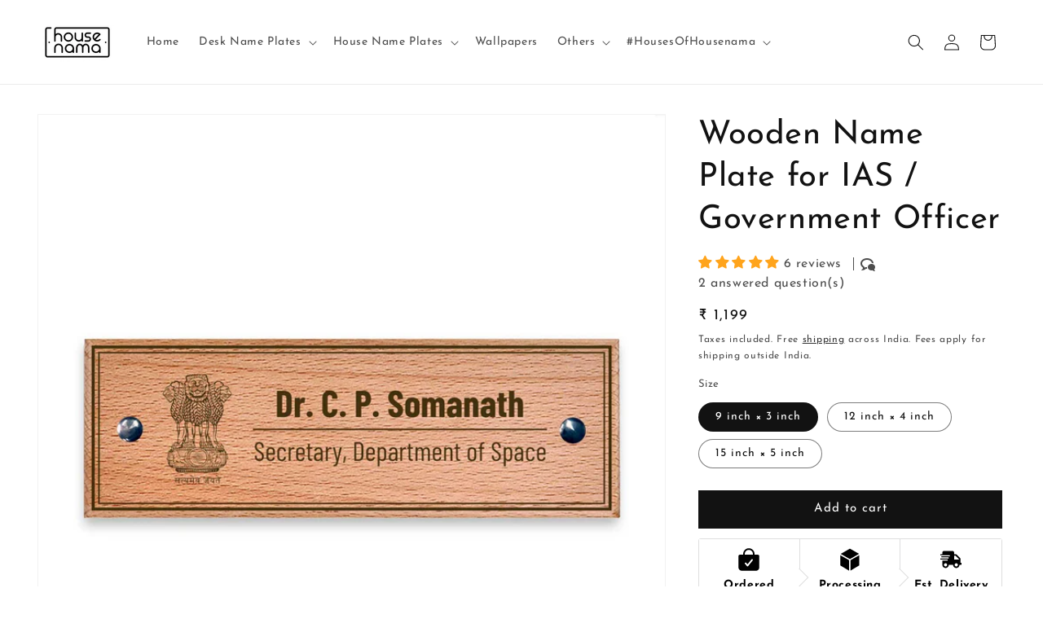

--- FILE ---
content_type: text/css
request_url: https://housenama.com/cdn/shop/t/16/assets/section-related-products.aio.min.css?v=142209239612175470361734635268
body_size: -734
content:
/*
Generated time: December 19, 2024 19:07
This file was created by the app developer. Feel free to contact the original developer with any questions. It was minified (compressed) by AVADA. AVADA do NOT own this script.
*/
.related-products{display:block}.related-products__heading{margin:0 0 3rem}

--- FILE ---
content_type: text/css
request_url: https://housenama.com/cdn/shop/t/16/assets/section-footer.aio.min.css?v=105380136466655656261734635265
body_size: 870
content:
/*
Generated time: December 19, 2024 19:07
This file was created by the app developer. Feel free to contact the original developer with any questions. It was minified (compressed) by AVADA. AVADA do NOT own this script.
*/
.footer{border-top:.1rem solid rgba(var(--color-foreground),.08)}.footer:not(.color-scheme-1){border-top:none}.footer__content-top{padding-bottom:5rem;display:block}@media screen and (max-width:749px){.footer .grid{display:block}.footer-block.grid__item{padding:0;margin:4rem 0;width:100%}.footer-block.grid__item:first-child{margin-top:0}.footer__content-top{padding-bottom:3rem;padding-left:calc(4rem / var(--font-body-scale));padding-right:calc(4rem / var(--font-body-scale))}}@media screen and (min-width:750px){.footer__content-top .grid{row-gap:6rem;margin-bottom:0}}.footer__content-bottom{border-top:solid .1rem rgba(var(--color-foreground),.08);padding-top:3rem}.footer__content-bottom:only-child{border-top:0}.footer__content-bottom-wrapper{display:flex;width:100%}@media screen and (max-width:749px){.footer__content-bottom{flex-wrap:wrap;padding-top:0;padding-left:0;padding-right:0;row-gap:1.5rem}.footer__content-bottom-wrapper{flex-wrap:wrap;row-gap:1.5rem;justify-content:center}.footer__content-bottom.scroll-trigger.animate--slide-in{animation:none;opacity:1;transform:inherit}}.footer__localization:empty+.footer__column--info{align-items:center}@media screen and (max-width:749px){.footer__localization:empty+.footer__column{padding-top:1.5rem}}.footer__column{width:100%;align-items:flex-end}.footer__column--info{display:flex;flex-direction:column;justify-content:center;align-items:center;padding-left:2rem;padding-right:2rem}@media screen and (min-width:750px){.footer__column--info{padding-left:0;padding-right:0;align-items:flex-end}}.footer-block:only-child:last-child{text-align:center;max-width:76rem;margin:0 auto}@media screen and (min-width:750px){.footer-block{display:block;margin-top:0}}.footer-block:empty{display:none}.footer-block--newsletter{display:flex;align-items:flex-end;margin-top:3rem;gap:1rem}.footer-block--newsletter:only-child{margin-top:0}@media screen and (max-width:749px){.footer-block.footer-block--menu:only-child{text-align:left}}@media screen and (min-width:750px){.footer-block--newsletter{flex-wrap:nowrap;justify-content:center}}.footer-block__heading{margin-bottom:2rem;margin-top:0;font-size:calc(var(--font-heading-scale) * 1.6rem)}@media screen and (min-width:990px){.footer-block__heading{font-size:calc(var(--font-heading-scale) * 1.8rem)}}.footer-block--newsletter:empty,.footer__list-social:empty{display:none}.footer__follow-on-shop{display:flex;text-align:center}.footer__list-social.list-social:only-child{justify-content:center}.footer-block__newsletter{text-align:center;flex-grow:1}.newsletter-form__field-wrapper{max-width:36rem}@media screen and (min-width:750px){.footer-block__newsletter:not(:only-child){text-align:left;margin-right:auto}.footer-block__newsletter:not(:only-child) .footer__newsletter{justify-content:flex-start;margin:0}.footer-block__newsletter:not(:only-child) .newsletter-form__message--success{left:auto}.footer__follow-on-shop{margin-bottom:.4rem}.footer__follow-on-shop:first-child:not(:last-child){justify-content:flex-start;margin-right:auto;text-align:left}.footer__follow-on-shop:not(:first-child):not(:last-child){justify-content:flex-end;text-align:right}}@media screen and (max-width:749px){.footer-block--newsletter{display:flex;flex-direction:column;flex:1 1 100%;align-items:center;gap:3rem}.footer-block__newsletter,.footer__follow-on-shop,.footer__list-social.list-social{display:flex;justify-content:center}.footer-block__newsletter{flex-direction:column}}@media screen and (min-width:750px){.footer-block__newsletter+.footer__list-social{margin-top:0}}.footer__localization{display:flex;flex-direction:row;justify-content:center;align-content:center;flex-wrap:wrap;padding:1rem 1rem 0}.footer__localization:empty{display:none}.footer__localization h2{margin:1rem 1rem .5rem;color:rgba(var(--color-foreground),.75)}@media screen and (min-width:750px){.footer__localization{padding:.4rem 0;justify-content:flex-start}.footer__localization h2{margin:1rem 0 0}}@media screen and (min-width:750px){.footer__payment{margin-top:1.5rem}}.footer__content-bottom-wrapper--center{justify-content:center}.footer__copyright{text-align:center;margin-top:1.5rem}@media screen and (min-width:750px){.footer__content-bottom-wrapper:not(.footer__content-bottom-wrapper--center) .footer__copyright{text-align:right}}@keyframes appear-down{0%{opacity:0;margin-top:-1rem}100%{opacity:1;margin-top:0}}.footer-block__details-content{margin-bottom:4rem}@media screen and (min-width:750px){.footer-block__details-content{margin-bottom:0}.footer-block__details-content>li,.footer-block__details-content>p{padding:0}.footer-block:only-child li{display:inline}.footer-block__details-content>li:not(:last-child){margin-right:1.5rem}}.copyright__content a,.footer-block__details-content .list-menu__item--link{color:rgba(var(--color-foreground),.75)}.footer-block__details-content .list-menu__item--active{transition:text-decoration-thickness var(--duration-short) ease;color:rgb(var(--color-foreground))}@media screen and (min-width:750px){.copyright__content a:hover,.footer-block__details-content .list-menu__item--link:hover{color:rgb(var(--color-foreground));text-decoration:underline;text-underline-offset:0.3rem}.footer-block__details-content .list-menu__item--active:hover{text-decoration-thickness:0.2rem}}@media screen and (max-width:989px){.footer-block__details-content .list-menu__item--link{padding-top:1rem;padding-bottom:1rem}}@media screen and (min-width:750px){.footer-block__details-content .list-menu__item--link{display:inline-block;font-size:1.4rem}.footer-block__details-content>:first-child .list-menu__item--link{padding-top:0}}.footer-block-image{display:flex}.footer-block-image.left{justify-content:flex-start}.footer-block-image.center{justify-content:center}.footer-block-image.right{justify-content:flex-end}@media screen and (max-width:749px){.footer-block-image,.footer-block-image.center,.footer-block-image.left,.footer-block-image.right{justify-content:center}}.footer-block__image-wrapper{margin-bottom:2rem;overflow:hidden!important}.footer-block__image-wrapper img{display:block;height:auto;max-width:100%}.footer-block__brand-info{text-align:left}.footer-block:only-child .footer-block__brand-info{text-align:center}.footer-block:only-child>.footer-block__brand-info>.footer-block__image-wrapper{margin-left:auto;margin-right:auto}.footer-block-image>img,.footer-block__brand-info>img{height:auto}.footer-block:only-child .footer-block__brand-info .footer__list-social.list-social{justify-content:center}.footer-block__brand-info .footer__list-social.list-social{justify-content:flex-start}.footer-block__details-content .placeholder-svg{max-width:20rem}.copyright__content{font-size:1.1rem}.copyright__content a{color:currentColor;text-decoration:none}.policies{display:inline}.policies li{display:inline-flex;justify-content:center;align-items:center}.policies li::before{content:'\00B7';padding:0 .8rem}.policies li a{padding:.6rem 0;display:block}@media screen and (min-width:750px){.policies li a{padding:0}}@keyframes animateLocalization{0%{opacity:0;transform:translateY(0)}100%{opacity:1;transform:translateY(-1rem)}}@supports not (inset:10px){@media screen and (max-width:749px){.footer .grid{margin-left:0}}@media screen and (min-width:750px){.footer__content-top .grid{margin-left:-3rem}.footer__content-top .grid__item{padding-left:3rem}}}

--- FILE ---
content_type: text/javascript; charset=utf-8
request_url: https://housenama.com/products/wooden-name-plate-for-ias-government-officer.js
body_size: 38
content:
{"id":8458932027623,"title":"Wooden Name Plate for IAS \/ Government Officer","handle":"wooden-name-plate-for-ias-government-officer","description":"\u003cp\u003eThese neat, efficient, steamed beech wood nameplates are just what the officer ordered, literally. Made to order and good for years to come.\u003c\/p\u003e\n\u003cp\u003eEach name-plate comes with a pair of mirror screws so that it can be easily affixed outside your house - either on the door or besides the door.\u003c\/p\u003e\n\u003cp\u003eAll our wooden name-plates are coated with polyurethane - making it more resistant to water and other atmospheric agents. Needless to say, it makes for a meaningful and durable housewarming party gift.\u003c\/p\u003e","published_at":"2023-08-01T08:33:35+05:30","created_at":"2023-08-01T00:37:52+05:30","vendor":"Housenama","type":"Address Signs","tags":["house","office","rectangle","wooden"],"price":119900,"price_min":119900,"price_max":179900,"available":true,"price_varies":true,"compare_at_price":null,"compare_at_price_min":0,"compare_at_price_max":0,"compare_at_price_varies":false,"variants":[{"id":47333992726759,"title":"9 inch × 3 inch","option1":"9 inch × 3 inch","option2":null,"option3":null,"sku":"EWNIAS01","requires_shipping":true,"taxable":true,"featured_image":null,"available":true,"name":"Wooden Name Plate for IAS \/ Government Officer - 9 inch × 3 inch","public_title":"9 inch × 3 inch","options":["9 inch × 3 inch"],"price":119900,"weight":200,"compare_at_price":null,"inventory_management":"shopify","barcode":null,"requires_selling_plan":false,"selling_plan_allocations":[]},{"id":47333992792295,"title":"12 inch × 4 inch","option1":"12 inch × 4 inch","option2":null,"option3":null,"sku":"EWNIAS02","requires_shipping":true,"taxable":true,"featured_image":null,"available":true,"name":"Wooden Name Plate for IAS \/ Government Officer - 12 inch × 4 inch","public_title":"12 inch × 4 inch","options":["12 inch × 4 inch"],"price":149900,"weight":200,"compare_at_price":null,"inventory_management":"shopify","barcode":null,"requires_selling_plan":false,"selling_plan_allocations":[]},{"id":47333992857831,"title":"15 inch × 5 inch","option1":"15 inch × 5 inch","option2":null,"option3":null,"sku":"EWNIAS03","requires_shipping":true,"taxable":true,"featured_image":null,"available":true,"name":"Wooden Name Plate for IAS \/ Government Officer - 15 inch × 5 inch","public_title":"15 inch × 5 inch","options":["15 inch × 5 inch"],"price":179900,"weight":200,"compare_at_price":null,"inventory_management":"shopify","barcode":null,"requires_selling_plan":false,"selling_plan_allocations":[]}],"images":["\/\/cdn.shopify.com\/s\/files\/1\/0582\/4007\/3878\/files\/wooden-name-plate-for-ias-government-officer-housenama-1.jpg?v=1736848699","\/\/cdn.shopify.com\/s\/files\/1\/0582\/4007\/3878\/files\/wooden-name-plate-for-ias-government-officer-housenama-2.jpg?v=1736848700"],"featured_image":"\/\/cdn.shopify.com\/s\/files\/1\/0582\/4007\/3878\/files\/wooden-name-plate-for-ias-government-officer-housenama-1.jpg?v=1736848699","options":[{"name":"Size","position":1,"values":["9 inch × 3 inch","12 inch × 4 inch","15 inch × 5 inch"]}],"url":"\/products\/wooden-name-plate-for-ias-government-officer","media":[{"alt":"Wooden Name Plate for IAS \/ Government Officer - Housenama","id":33520418750695,"position":1,"preview_image":{"aspect_ratio":1.0,"height":1500,"width":1500,"src":"https:\/\/cdn.shopify.com\/s\/files\/1\/0582\/4007\/3878\/files\/wooden-name-plate-for-ias-government-officer-housenama-1.jpg?v=1736848699"},"aspect_ratio":1.0,"height":1500,"media_type":"image","src":"https:\/\/cdn.shopify.com\/s\/files\/1\/0582\/4007\/3878\/files\/wooden-name-plate-for-ias-government-officer-housenama-1.jpg?v=1736848699","width":1500},{"alt":"Wooden Name Plate for IAS \/ Government Officer - Housenama","id":33518868955367,"position":2,"preview_image":{"aspect_ratio":1.0,"height":1000,"width":1000,"src":"https:\/\/cdn.shopify.com\/s\/files\/1\/0582\/4007\/3878\/files\/wooden-name-plate-for-ias-government-officer-housenama-2.jpg?v=1736848700"},"aspect_ratio":1.0,"height":1000,"media_type":"image","src":"https:\/\/cdn.shopify.com\/s\/files\/1\/0582\/4007\/3878\/files\/wooden-name-plate-for-ias-government-officer-housenama-2.jpg?v=1736848700","width":1000}],"requires_selling_plan":false,"selling_plan_groups":[]}

--- FILE ---
content_type: text/javascript
request_url: https://housenama.com/cdn/shop/t/16/assets/pubsub.aio.min.js?v=15908872921846809141734635227
body_size: -652
content:
/*
Generated time: December 19, 2024 19:07
This file was created by the app developer. Feel free to contact the original developer with any questions. It was minified (compressed) by AVADA. AVADA do NOT own this script.
*/
let subscribers={};function subscribe(s,r){return void 0===subscribers[s]&&(subscribers[s]=[]),subscribers[s]=[...subscribers[s],r],function(){subscribers[s]=subscribers[s].filter(s=>s!==r)}}function publish(s,r){subscribers[s]&&subscribers[s].forEach(s=>{s(r)})}